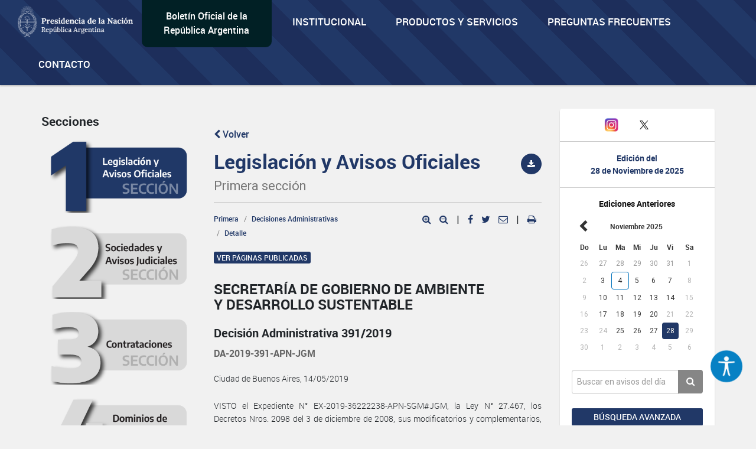

--- FILE ---
content_type: text/html; charset=utf-8
request_url: https://www.google.com/recaptcha/api2/anchor?ar=1&k=6Lcd6IYUAAAAAFCFpzLZRNS9_XI2qhsAj9NhCC5A&co=aHR0cHM6Ly93d3cuYm9sZXRpbm9maWNpYWwuZ29iLmFyOjQ0Mw..&hl=en&v=TkacYOdEJbdB_JjX802TMer9&size=normal&anchor-ms=20000&execute-ms=15000&cb=2l9m1ai6t1z4
body_size: 46275
content:
<!DOCTYPE HTML><html dir="ltr" lang="en"><head><meta http-equiv="Content-Type" content="text/html; charset=UTF-8">
<meta http-equiv="X-UA-Compatible" content="IE=edge">
<title>reCAPTCHA</title>
<style type="text/css">
/* cyrillic-ext */
@font-face {
  font-family: 'Roboto';
  font-style: normal;
  font-weight: 400;
  src: url(//fonts.gstatic.com/s/roboto/v18/KFOmCnqEu92Fr1Mu72xKKTU1Kvnz.woff2) format('woff2');
  unicode-range: U+0460-052F, U+1C80-1C8A, U+20B4, U+2DE0-2DFF, U+A640-A69F, U+FE2E-FE2F;
}
/* cyrillic */
@font-face {
  font-family: 'Roboto';
  font-style: normal;
  font-weight: 400;
  src: url(//fonts.gstatic.com/s/roboto/v18/KFOmCnqEu92Fr1Mu5mxKKTU1Kvnz.woff2) format('woff2');
  unicode-range: U+0301, U+0400-045F, U+0490-0491, U+04B0-04B1, U+2116;
}
/* greek-ext */
@font-face {
  font-family: 'Roboto';
  font-style: normal;
  font-weight: 400;
  src: url(//fonts.gstatic.com/s/roboto/v18/KFOmCnqEu92Fr1Mu7mxKKTU1Kvnz.woff2) format('woff2');
  unicode-range: U+1F00-1FFF;
}
/* greek */
@font-face {
  font-family: 'Roboto';
  font-style: normal;
  font-weight: 400;
  src: url(//fonts.gstatic.com/s/roboto/v18/KFOmCnqEu92Fr1Mu4WxKKTU1Kvnz.woff2) format('woff2');
  unicode-range: U+0370-0377, U+037A-037F, U+0384-038A, U+038C, U+038E-03A1, U+03A3-03FF;
}
/* vietnamese */
@font-face {
  font-family: 'Roboto';
  font-style: normal;
  font-weight: 400;
  src: url(//fonts.gstatic.com/s/roboto/v18/KFOmCnqEu92Fr1Mu7WxKKTU1Kvnz.woff2) format('woff2');
  unicode-range: U+0102-0103, U+0110-0111, U+0128-0129, U+0168-0169, U+01A0-01A1, U+01AF-01B0, U+0300-0301, U+0303-0304, U+0308-0309, U+0323, U+0329, U+1EA0-1EF9, U+20AB;
}
/* latin-ext */
@font-face {
  font-family: 'Roboto';
  font-style: normal;
  font-weight: 400;
  src: url(//fonts.gstatic.com/s/roboto/v18/KFOmCnqEu92Fr1Mu7GxKKTU1Kvnz.woff2) format('woff2');
  unicode-range: U+0100-02BA, U+02BD-02C5, U+02C7-02CC, U+02CE-02D7, U+02DD-02FF, U+0304, U+0308, U+0329, U+1D00-1DBF, U+1E00-1E9F, U+1EF2-1EFF, U+2020, U+20A0-20AB, U+20AD-20C0, U+2113, U+2C60-2C7F, U+A720-A7FF;
}
/* latin */
@font-face {
  font-family: 'Roboto';
  font-style: normal;
  font-weight: 400;
  src: url(//fonts.gstatic.com/s/roboto/v18/KFOmCnqEu92Fr1Mu4mxKKTU1Kg.woff2) format('woff2');
  unicode-range: U+0000-00FF, U+0131, U+0152-0153, U+02BB-02BC, U+02C6, U+02DA, U+02DC, U+0304, U+0308, U+0329, U+2000-206F, U+20AC, U+2122, U+2191, U+2193, U+2212, U+2215, U+FEFF, U+FFFD;
}
/* cyrillic-ext */
@font-face {
  font-family: 'Roboto';
  font-style: normal;
  font-weight: 500;
  src: url(//fonts.gstatic.com/s/roboto/v18/KFOlCnqEu92Fr1MmEU9fCRc4AMP6lbBP.woff2) format('woff2');
  unicode-range: U+0460-052F, U+1C80-1C8A, U+20B4, U+2DE0-2DFF, U+A640-A69F, U+FE2E-FE2F;
}
/* cyrillic */
@font-face {
  font-family: 'Roboto';
  font-style: normal;
  font-weight: 500;
  src: url(//fonts.gstatic.com/s/roboto/v18/KFOlCnqEu92Fr1MmEU9fABc4AMP6lbBP.woff2) format('woff2');
  unicode-range: U+0301, U+0400-045F, U+0490-0491, U+04B0-04B1, U+2116;
}
/* greek-ext */
@font-face {
  font-family: 'Roboto';
  font-style: normal;
  font-weight: 500;
  src: url(//fonts.gstatic.com/s/roboto/v18/KFOlCnqEu92Fr1MmEU9fCBc4AMP6lbBP.woff2) format('woff2');
  unicode-range: U+1F00-1FFF;
}
/* greek */
@font-face {
  font-family: 'Roboto';
  font-style: normal;
  font-weight: 500;
  src: url(//fonts.gstatic.com/s/roboto/v18/KFOlCnqEu92Fr1MmEU9fBxc4AMP6lbBP.woff2) format('woff2');
  unicode-range: U+0370-0377, U+037A-037F, U+0384-038A, U+038C, U+038E-03A1, U+03A3-03FF;
}
/* vietnamese */
@font-face {
  font-family: 'Roboto';
  font-style: normal;
  font-weight: 500;
  src: url(//fonts.gstatic.com/s/roboto/v18/KFOlCnqEu92Fr1MmEU9fCxc4AMP6lbBP.woff2) format('woff2');
  unicode-range: U+0102-0103, U+0110-0111, U+0128-0129, U+0168-0169, U+01A0-01A1, U+01AF-01B0, U+0300-0301, U+0303-0304, U+0308-0309, U+0323, U+0329, U+1EA0-1EF9, U+20AB;
}
/* latin-ext */
@font-face {
  font-family: 'Roboto';
  font-style: normal;
  font-weight: 500;
  src: url(//fonts.gstatic.com/s/roboto/v18/KFOlCnqEu92Fr1MmEU9fChc4AMP6lbBP.woff2) format('woff2');
  unicode-range: U+0100-02BA, U+02BD-02C5, U+02C7-02CC, U+02CE-02D7, U+02DD-02FF, U+0304, U+0308, U+0329, U+1D00-1DBF, U+1E00-1E9F, U+1EF2-1EFF, U+2020, U+20A0-20AB, U+20AD-20C0, U+2113, U+2C60-2C7F, U+A720-A7FF;
}
/* latin */
@font-face {
  font-family: 'Roboto';
  font-style: normal;
  font-weight: 500;
  src: url(//fonts.gstatic.com/s/roboto/v18/KFOlCnqEu92Fr1MmEU9fBBc4AMP6lQ.woff2) format('woff2');
  unicode-range: U+0000-00FF, U+0131, U+0152-0153, U+02BB-02BC, U+02C6, U+02DA, U+02DC, U+0304, U+0308, U+0329, U+2000-206F, U+20AC, U+2122, U+2191, U+2193, U+2212, U+2215, U+FEFF, U+FFFD;
}
/* cyrillic-ext */
@font-face {
  font-family: 'Roboto';
  font-style: normal;
  font-weight: 900;
  src: url(//fonts.gstatic.com/s/roboto/v18/KFOlCnqEu92Fr1MmYUtfCRc4AMP6lbBP.woff2) format('woff2');
  unicode-range: U+0460-052F, U+1C80-1C8A, U+20B4, U+2DE0-2DFF, U+A640-A69F, U+FE2E-FE2F;
}
/* cyrillic */
@font-face {
  font-family: 'Roboto';
  font-style: normal;
  font-weight: 900;
  src: url(//fonts.gstatic.com/s/roboto/v18/KFOlCnqEu92Fr1MmYUtfABc4AMP6lbBP.woff2) format('woff2');
  unicode-range: U+0301, U+0400-045F, U+0490-0491, U+04B0-04B1, U+2116;
}
/* greek-ext */
@font-face {
  font-family: 'Roboto';
  font-style: normal;
  font-weight: 900;
  src: url(//fonts.gstatic.com/s/roboto/v18/KFOlCnqEu92Fr1MmYUtfCBc4AMP6lbBP.woff2) format('woff2');
  unicode-range: U+1F00-1FFF;
}
/* greek */
@font-face {
  font-family: 'Roboto';
  font-style: normal;
  font-weight: 900;
  src: url(//fonts.gstatic.com/s/roboto/v18/KFOlCnqEu92Fr1MmYUtfBxc4AMP6lbBP.woff2) format('woff2');
  unicode-range: U+0370-0377, U+037A-037F, U+0384-038A, U+038C, U+038E-03A1, U+03A3-03FF;
}
/* vietnamese */
@font-face {
  font-family: 'Roboto';
  font-style: normal;
  font-weight: 900;
  src: url(//fonts.gstatic.com/s/roboto/v18/KFOlCnqEu92Fr1MmYUtfCxc4AMP6lbBP.woff2) format('woff2');
  unicode-range: U+0102-0103, U+0110-0111, U+0128-0129, U+0168-0169, U+01A0-01A1, U+01AF-01B0, U+0300-0301, U+0303-0304, U+0308-0309, U+0323, U+0329, U+1EA0-1EF9, U+20AB;
}
/* latin-ext */
@font-face {
  font-family: 'Roboto';
  font-style: normal;
  font-weight: 900;
  src: url(//fonts.gstatic.com/s/roboto/v18/KFOlCnqEu92Fr1MmYUtfChc4AMP6lbBP.woff2) format('woff2');
  unicode-range: U+0100-02BA, U+02BD-02C5, U+02C7-02CC, U+02CE-02D7, U+02DD-02FF, U+0304, U+0308, U+0329, U+1D00-1DBF, U+1E00-1E9F, U+1EF2-1EFF, U+2020, U+20A0-20AB, U+20AD-20C0, U+2113, U+2C60-2C7F, U+A720-A7FF;
}
/* latin */
@font-face {
  font-family: 'Roboto';
  font-style: normal;
  font-weight: 900;
  src: url(//fonts.gstatic.com/s/roboto/v18/KFOlCnqEu92Fr1MmYUtfBBc4AMP6lQ.woff2) format('woff2');
  unicode-range: U+0000-00FF, U+0131, U+0152-0153, U+02BB-02BC, U+02C6, U+02DA, U+02DC, U+0304, U+0308, U+0329, U+2000-206F, U+20AC, U+2122, U+2191, U+2193, U+2212, U+2215, U+FEFF, U+FFFD;
}

</style>
<link rel="stylesheet" type="text/css" href="https://www.gstatic.com/recaptcha/releases/TkacYOdEJbdB_JjX802TMer9/styles__ltr.css">
<script nonce="KrspSbFbKjcq1-NzMGycCw" type="text/javascript">window['__recaptcha_api'] = 'https://www.google.com/recaptcha/api2/';</script>
<script type="text/javascript" src="https://www.gstatic.com/recaptcha/releases/TkacYOdEJbdB_JjX802TMer9/recaptcha__en.js" nonce="KrspSbFbKjcq1-NzMGycCw">
      
    </script></head>
<body><div id="rc-anchor-alert" class="rc-anchor-alert"></div>
<input type="hidden" id="recaptcha-token" value="[base64]">
<script type="text/javascript" nonce="KrspSbFbKjcq1-NzMGycCw">
      recaptcha.anchor.Main.init("[\x22ainput\x22,[\x22bgdata\x22,\x22\x22,\[base64]/[base64]/[base64]/[base64]/ODU6NzksKFIuUF89RixSKSksUi51KSksUi5TKS5wdXNoKFtQZyx0LFg/[base64]/[base64]/[base64]/[base64]/bmV3IE5bd10oUFswXSk6Vz09Mj9uZXcgTlt3XShQWzBdLFBbMV0pOlc9PTM/bmV3IE5bd10oUFswXSxQWzFdLFBbMl0pOlc9PTQ/[base64]/[base64]/[base64]/[base64]/[base64]/[base64]\\u003d\\u003d\x22,\[base64]\x22,\x22w4QCw5wNwoBzwpYofmBSAEFlTsKvw4TDgMKtc1vCvn7ChcOIw59swrHCq8KtNRHCnX5Pc8OMGcOYCA/DsjojHsOHMhrCkXPDp1w8wpJ6cG/[base64]/[base64]/Dv8KbwoLCqsOoWsOYd8OAeF5pw6xyw5bCtFnDgsOJLcOAw7lew7fDrBxhDxDDlDvClA9ywqDDuSUkDzzDq8KAXjVxw5xZd8KtBHvCjQBqJ8O8w5FPw4bDnsKNdh/DmMKBwox5NcO5TF7DtQwCwpBTw5pBBUk8wqrDkMOZw4IgDGlbDjHCgcKQNcK7ccO9w7ZlDTcfwoIUw4zCjksfw4DDs8K2EsOsEcKGPcKHXFDCqFByU1HDmMK0wr1JHMO/w6DDpcKvcH3CtDbDl8OKPsKJwpAFwr3CvMODwo/DosK7ZcORw5LChXEXdsORwp/Ck8OnMk/DnG4nA8OKH0Z0w4DDs8O0Q1LDgU45X8OywoltbEd9ZAjDmcKAw7FVS8OjMXPCgCDDpcKdw6V5wpIgwpfDoUrDpXMnwqfCusKOwo5XAsK2acO1ERPCksKFMGUtwqdGEUQjQn3Cr8KlwqUrQExULsKqwrXCgHXDlMKew61Gw4dYwqTDtsKcHkkIY8OzKCrCoC/DksOhw7hGOkfCiMKDR1HDpsKxw64vw7ttwotjBG3DvsO9JMKNV8Kbf25XwpfDhEh3IC/CgVxcAsK+AytewpHCosKOD3fDg8K5E8Kbw4nCjMOsKcOzwpMUwpXDu8KNPcOSw5rCmMKSXMKxH2TCjjHCoj4gW8KCw6/DvcO0w49Aw4IQJMKSw4hpGiTDhA5+JcOPD8KjVw0cw4BDRMOiVMKtwpTCncK/[base64]/Dqy7DhBTCkCbDssOrwpFQw6p2UsK+wpdHDjArWMKjDlFBH8K3woIVw7/[base64]/DqSXDoMKNwp7Csjp9wqVJwrYuw6Byw4gcGMOoNHHDiHDCusOmC1fCjMKeworCisONEyp8w5/CghITWh/ChlPDlWATwrF3wqTDvMOYPB1YwrYwZsKtNDDDnHYcV8Kew7/Dux/Cn8KMwqEbdSLCgGdaKF/CmloQw67CukhVw4zCk8KtbEDCo8OCw4PCphdJAX4nw6tXKE3Cvkgrw47DscK2wpHDgjrChcOFZzHCtg3Ck0teSQA2w7VVWcOdAcOBw6zDpTzCgkjDqX0lKkkWwr0mWcKmwr1iw7AnRltuNsOVY0vCs8OSf2wGwpDCgUTCvk/Doz3Cg1l/[base64]/[base64]/DnhYkem3Co8KwfgvCmm4/[base64]/[base64]/[base64]/CsTrChSLDoxDCpj8TXcKqwoETwqI9w4IDwrB4wq/ChCDDrA0pOy5PTS3Dv8ODXMOUSV3CvcK0w4ttPjQ4CcOmwrA8DH9uwqYtOcKZwowZAijCs2nCscOCwp5NU8KdA8Ozwp7CjMKgwp48McKnccO3fMKUw7ZHb8KLOVoQOMOvb0/Dt8ODwrYATMOYYQTDgcKfw5vDtMOSwrlORGJADxg/wonCnFcZw7xCOW/DsnjDgsKtKsKFwovDkgRGP3rCgH/ClnjDrMOLHsKcw7nDo2HCvC/Do8ORSV80bMORDcKRUVE7IDVXwqjCgGljw5fCucKww60Ww6HCrcKYw7cZDGQdM8O4w5bDoQ5hRsOxWAI9IwQ6w5MMJsKUwq/[base64]/bsKgW3hzU8OqDinDtzPDksKrKcOYwqXDv8OKACkmwq/DlMOvwqogw7XChRXDlMO/[base64]/Di8Kiw7LCsgR9w49nwqpAwr1ywo/[base64]/CpsOxwrB5LBIAOcO6wpvCgjDCt8KpwpsKe0bCg1h2wrBmwroRWcOZCDTCq37CssK5w6Nkw75yRBnDt8K2Ol3DhcONwqfCicOkZHZoJ8KAw7PDu2AFK04VwohJI23DvSzCsSt9DsOXw70twqTCvUnDoQfCogHDhhfDjyXDn8OgX8KaZH0tw7QLRAZ/w412w4JQP8OSOwcDMEMrNB0xwpzCqzLDnwrCl8O2w78BwoU2w5fDl8KGw4FrUcOOwoXDvMOmKwzCu0XDkMKfwpU0wpEuw5sICWDDtn1Vw6cLLxnCs8OXFsOYBXzCjkxvG8OIwpNmbUckNcOlw6TCoRswwpPDjsKuw6/Dp8OXNQl2XcKRw7PCpMOxAxHCicO7wrTCgQvDvsKowqTCt8Ktwq5QMzDCo8KDRMO5S2DCqsKJwobCqggTwpnDlXgnwofCoSQYwoLDusKFwppyw6Y5w77DlcKfZsK4woLDrg9rwow8wpN+wp/DscO4w6JKw59pUsK9Zy7CpgLDpcKiw6Rmw71Fwrhlwok/c1tTFcKLRcK1wrkJbUvDlx/Dh8OTbH03UMK/[base64]/[base64]/DuEPCn8KnH8K0bsOAwqnCpzxTbAIvdMK2w4zCisO2A8KTwrh+wrwEKAFMwovCnUY7w7bCkAVxw5jCuF1Jw70Yw7PCjCFnwpUhw4jDpMKBVlDDihlfS8OSYcKzwr/[base64]/ChRFPw5I+M8OaNW9Cw5EGUzJqwpnDqxrCgMOKwoF3FMO7X8OETcKhwromHcK+wq3DvcOmRsOdw6XCtMORSF7ChsK3wqUdBUjDoW/DqTheM8OGAn0Hw7fCgD3Cj8OzHUbCt3tcwpJ+wonCtsOSwq/[base64]/wo/DiQl9w7Mqw50Xw7MdworCscKxPBPDl8K8wqVpwpvDhWdXw45zNA9Tc0zDuWHCuFhnw4AhVsKoBAcwwrjClMOXwq7CvzpFJMKBw7pgTU0awovCusKwwpnDucOOw5/CrsOCw5/DoMK5VUkywoTCk3EmESHDpMOdXMOgw5fDi8OZw5RGw5HCpMOowp/CgcKPJkDCng9Xw67CqnTCjn3DmcOUw5ELT8KpdsKjMFrCtAESw5PCu8O9wqQ5w4fDu8KJwrjDkhAMDcOowrfCm8KQw7EwRMO4cVjCpMOAAQnDu8KGKMK4cwlEZyBWw7IUBEZSdcK+e8KXw5TChsKzw7QzQcKbY8K2MRZxLsORwo/DiXfCjETCii3Ds0RqJsOXY8O+w4EEw5Vjwp82JiPCusO9cS/DpsO3R8Kaw4wSw61nOcOTw4fDq8Oew5HDtgvClcORw5fCncOpYkLCnl0fT8OnwrnDosKKwph6KQdjLwfDqiRhwo3Cr0kgw47CkcO8w73CucKZwpzDmEzCrsKmw7/[base64]/CuMK8KMK8wrjDt8OXw53DucO+LAPCksKYURLCocKzwqkSwpbDm8OgwodyR8KwwoVGwqd3w57DmnV6w5xGWMKywqQPZcKcw6fCq8O6woUHw7nDjsKUR8KGw4YLwrrCgSZeBsOLw6sew5vChEPCiV/Dhz85wqVxQCvCsXzDrxUzwpzDq8OnUy50w5t/Ll3CucOvw5/CmhvDhDLDoTbDrsK1wqFOw5szw7PCs27ClMK6JcKGw7k2dS9Nw6AKwp5bX011YMKCw4ADwpvDpDQZwpXCpG7CkG/Co2tHwrrCpMKiw7/Cqw44woJow5lHL8OpwqvCpcOnwpzCmcKCfFAHwqDCp8KtcjPCksOyw4EUw4DCuMKaw4xOdmLDvsK0FwTCjsK1wrZKVxdaw71XYMOmw53CksOaMFsvwrEceMO4w6BoCTtlw5B6NGjCqMKXOAfCg1MCS8O5wozCr8OFw6/DrsOSw7NSw7jCksOrwpZkw4HDncOBwqvCk8OUchMUw73CiMOOw6vDhhMRPR40w5DDhMOPAX/DrF/[base64]/Cq00dwpbDnXwlw4trwromwq7CplYEEcOmwofCilFnw4bChmzDjsKlHlPChMOlHXgiZlVSHMOSwrLDqnPDuMOnw53DpUzCncOsTiXDvA1Nwrpyw7Now5zCk8Kcwp9XEcKKXwzDhjDCoEvCix/[base64]/N8OEcMKJCRDDisKwYizCjMOZw48ZwoZfIQ7DmcO5w7Y5E8OEwrshecOWSMOXNMOOBQpYw7c1wpdbw4fDo3/DrA3CksOcwo3CicKRLMKWw6LCuEnCisO1ecOBDxMLMn8BMsK3w57CoDgEwqLDmlvDqlTCsT8sw6TDpMKmw6FDY205wpPCn1fDmcOQFhlpw7pfV8Kew78vwqdYw4XDmG3DoVV6w7kTwqIPw6nDgcOPw6vDp8Ksw7VjGcKPw7LDiyjDqcKST1nCmC/Cs8OvI13Co8K/YyTChMKswrhqVgIuw7LDrjEbDsOmbcOaw5rCpGbDiMOhBsORwpHDnilEChTDnSvDncKHwrtywqHCisOnw6fDoGfDnsOdw7TCnywFwpvCoQXDscKBIDMzBEXDs8OsRnrDqMKvwrZzw7rCumBXw7FYw67DjwTDp8OHwr/DsMOtKMKWDcO1esKBU8K5w6UNUMOIw4fDmEpYUsOFKMK6aMOXL8OHKC3Cn8KSwq4MZR7CsQDDlMOyw4PCjBkwwqNMwp7DqRnCgXBHwrrDvcKLw7fDnkEkw4hCFsKyHMOqwpljfsK5HmAtw7rCrwLDtMKEwqkeMcK3fjwEwot1wrJWGWHDuGkDwo8bw4pWworCg2/CjCxAw73DlloGNnnDlEZ0w7fDm0DDhmXCvcKwaHYrw7LCrzjDlh/DncKiw5vCpsK4w5IwwrxAO2HDiElDwqXCkcKxW8OXwrbCjcKnwqMFMcOtNsKfwoIcw60eUz8JTATDkMOcw4/DmAbCkEbDpUTDiGd8X1kBSSrCm8KeQRgLw5DCpsKXwph6FMOnwrB0QyrCvl4Jw5fCgcOtw7HDoVIaaB/Cki9owrYSBsOzwp7ClAjDisO5w4c+wpBPw4pSw5QCwpXDvMOYw7rCocOnPsKgw4dqw5rCuDsISMOzHcORw43DqcKhw5nDqsKLfcOFwqrCnjRQwptHwowXWhrDsxjDuBplXh0Nw45SYsOVG8KUw5twEMK3DcOdSAQzw4jCisKJw7/DoErDhDvCjXV5w4xjwpZvwo7CrzNmwrPCmAs/K8KwwpFPw4zCjMKzw4NjwowDL8KGWFXDiExpJcKIAjoqwp/CscK+PsOaKSdyw7wDWcOPd8K+w5Y2w5zDrMOiDnY8w41lwrzCgFHCscOCWsOfBCfDgcOzwqlqw4U5w77Cij7DgEtXw58ZLgXDvDkXBsKXwp/[base64]/DlzgTTGdWMHDDr8Kra8K2w7pMH8OtfcKiYQoRdcOWJjYvwrxAwoYtf8KdcMOywoTDuGDCmyM5AsK2wp/[base64]/CtcKdwoNMwqPDhMODw5YgASLDj8Oww5cXwoVVwqbCixduw4kbwrzDl203wrJGMEPCusKTw4UGH2oQwrHCrMOJDxR5GsKHw601w6duSBJ8RsOBw7QHEGZCUy0WwpdAQcKGw4Riwpwuw7fCocKBw6hZF8KAdzXDlsOgw7/ChsKNw6FjJcOHXcOdw6LCuB1yL8KVw7fDksKpw4MAwqrDtQwXWMKPV0sDN8Oaw4I2R8K6c8O0Kl/CuW9wPsKrSAXDqcOrFQLCpMKew53DtMKHEcKawqXDjEbDnsO+wqbDj3nDrlXClsOWMMK6w4cjZQZQwpY4DxgAwo/Cl8OPw5HDg8Kuw4PDmMKcw7wMU8Kmw47CocODw5wHeyPDpHAYCH0Lwpwqw6ocwrzCllnDtWM4SjbDhsObewvClCHDhcK9FEvDjsKwwrbDu8KiJxotCFxaGMK5w7Q6CkTCjlBDw6nDvRoKw413w4fDqMKlLcOqwpPDpsKrAVfCl8OnA8ONwqRqwrXDq8OXPk/[base64]/ClhnDgyHCsyIrwqrDhMKaw5XCnsOCwqNqbcOhf8OOV8KZSFfCssK5N3l8woTDhDhCwq4BPQk6JmsCw7nDkMOMwqbDkcKdwpV+w7c/YjkVwqZobh/[base64]/MsOPYsOAwrEiw5VAw5YJwrBMImfDjQrCoHzDu198wpLDscKdEsKFwo/Ds8Kfw6HDq8Kvw5jCsMOpw63DscOFC0p8bwxdwrvClzJPZsKaesOCF8KbwpMzw7bDvz5TwpkTw4d9wrdra0YVw5gqcykzBsK5E8O0MEUFw6fDtsOUw57Drxw7b8OAehTCv8OdN8OGaA7CuMOcwqdPI8OPdcOzw54WYMKNQcK/w7dtw4p/[base64]/wp5EwpQywr3Ds0PDg8OcLMK4R8KnYcOwwoY5w4IlaWNcEEV4woUow5hCw5g1Tg/DhMKzcsOmw49gwqDCv8KAw4fCvkhLwqTCpMKdKMK1wo7CvMKSFEXCiRrDlMKzwqLDlsK2Z8OQNwrCnsKPwqPDgijCtcOwORDCkcKZWFQkw7MUw5jDlnLDmVLDlcO2w7IvGEDDkH/DqMK/QsOjUMONYcKEZiDDq1dAwr8GS8OsGBp7RixpwrPCg8K+NlvDg8O8w4vCisOEH3crRxLDjMOGRsO4cXpZNB4Zw4TCjRJ/wrfDrMKBL1UtwpXCsMOwwqlTw4haw7rCvGU0w6o5N2x7wrLDtcKawpLCimXDnE1CcMK6PcOEwo7DsMOIw7AjB3BwZAcbcsOCUcKub8OtF0bCpMKDacKkCsKjwpbDuzbDggMZTWgSw7LDn8OvOwDCl8KiBEzCmsOmVkPDsQ3DmH3DmSjCusKqw60Lw4jCsX5JXm/Di8OCVsKHwpdoaxDCtcKbST8nw5wMHxIiDW82w5/CncOywqhww5vCucOpJsKYGsO7K3DDicK5HsOoP8OJwox6RAfCq8OiXsO9M8K1woFuMTRawq7Ds05xOMOSwq/DncKbwr9Zw5DCtDFIAjhQDMKmPcKcw75MwqxxbMK6WlZuwo/CkWnDsCLCgcK+w6fDisKDwp8NwoZdF8OjwpnDicKkXzrCmDdGwqHDs1BbwqU6dMOtScKaB1oUwr97IcOBw6/CtcO8BsOBP8KNwpdpV1/CvMK+KsKkTsKKMytwwpZrwqkXQMO9w5vCt8K/woYiUMKfMmkDwo8IwpbCgVbDrMOAw5ocwqLCt8KKdsK0EMK3Ug9JwqhLBgDDrsKxGmBOw77ChcKrfcOSIxXCtHfCrjsvZcO2S8OracODCcOJcsO/JsKmw5LCnxPDgHLDs8KgQVrCgXfCu8KMf8KFwoHDvsOAw7Ztw77CrD47A0jDqcKiwpzDuWrDocK2wr1CIcK7V8KwUMKow7g0wp/DhC/[base64]/CvsOlw7hfw5A5wqjDlcOFw4/ChBzChxfChMOhQjrCisKYL8OEwqnCtlbDt8Obw5QMKMO/w7cTC8KabcKlwrJLD8KCw4PCiMODZC3Dq0HDmQlvwq0WEQhCMzvCqiDCg8OQWCdpw5dPwottw7LCuMKYw7UbW8Kew5p9w6c8wq/DpEzDljfCr8Kew4PDnWnCncOawpbCrQDCosONbMOjKQPCmjbCiWDDqsOWLFFLwonDl8Klw4NqbScdwqfDtH/DhsKneznCusOAw4vCmcKUwq7Cm8K+wpcNwoPCgFrCnD/CgVjDrsOkGB/[base64]/CvMO7KRIPQBDCpzfDkMOAw4bDriTDs1xhw7YwTzAbIGZ2X8KFwqfDlivCrALCqcOrwrZpw50twrIDdcO5PsOEwrhSPQlOPlTDvXwjTMOswpJTwpHCpcONVMKzwqXDhMO/w5LDjMKoKMKpwo5BS8KWwqjCjMOVwpPDmMOMw7Q+BMKgccOVw4TDksKaw4RPwovDvsKrSgkHMBhew7FHTXxPw70Zw7ASeHXCgMOyw51swpB/cj/CgcKBSyXCqycpwp3CqcKkdRPDgyUrwq7DtcKsw7/DnMKVwqJWwohMEFUBNMKkwq/DpRPCtFtPQibDnMOBVsOnwp3Dv8KDw6vCoMKGw6jCljhlwppCHcKXF8ORw6PClj0+wosIEcKyLcOCwozDjsOuwq4AMcKJwrFIKMKob1RCw6DCp8K+wonDlBBkbFVTZcKQwq7DnilCw7sRecO4woVNH8KkwqjDvDt4wqEgw7F1wrorwrnCkm3CtsKqKAPCrW7Dj8O/[base64]/DtADDtHhJUMKhwoPDmcKAw7gXwoI+wobDnEvDrmtDIsOow5rCtsKid0kjcsKOwrsOwqrDgwjCg8KBYhoJw5gMw6pqVcK8ERoSb8OHT8OHw4bCnTtMwpdYwr/[base64]/ChMOfbB0OwrzCocOKwoQ0dgPCvMKyw7Rzw6rDncOyOMOxDh9swprDocOKw5Z/wp7Dg1rDmxRWK8KpwrYfE2IiO8KGZcOLwq/DvsOaw6DCoMKdw4ZywpfChcKjGsOfKMOlb1jChMOhwqRkwpFUwpc1byjCkRDCig5YMcOYF1zDusKZKcKCSE/CuMODEMOJCVTDiMOOUCzDlTXDksOMEMKSOhHDvMKyOGoMUnV5esOuDjoIw4pvRMK6w7hDwo/CmiE9w67CgsKKw4HCt8KCL8KjKyJjZ0kzUT3Cu8O5GUp+NMKXTgLChsOPw7TDhFAzw5jDisOHXgldwro4KsOPXsOEUG7CgcK4wq9uJEfDuMOhC8KSw6tlwp/Duh/CmCfDtgAMw6ZGwpTCicO5w5YIc3HDlsOcw5TCpSxxwrnDlsKdWMObw6jDiijCkcOWwojCtsOmwoDDt8KHw67DkVTDk8O/w6l1ZyRWwoXCusOOw7fDtyAQAB7ClFNDRcK1DsOlw43Dl8K3wrYLwodMEcO0VS/CiAPDjFrCmcKjIsOswrtHAcO4XsOCwqPCt8OCMsOSWcOsw5jCglwoIsKfQRXCtG7Dn3rDhUIIw48lUlXDmcKgwqLDp8K/AMKyGcKiTcObfMK3OCBFw64hQk8rwqTCgMOXCx3Dh8K4BMOFwqsrwp0FAcOUwpDDjMKkPsOVPgvDl8KJLVZSb2PCilA6w58zwpXDj8KaSsKtZMKvwpN8wrAzD09CNkzDvcOvwrXDlsK/TWxuJsOyBgQiw4kpH1hZN8KUW8OVCkjCtDLCpDN/wpXCmnHDkSrCn0taw6AORR0ZBcK/[base64]/CuXLDnVPCly/DiMO3wrNQwr7CqFx1HcK7azXDqxV2GwfCsy3Dm8OHw6bCuMOXwpTDiSHCpXAQd8OnworCtsOWY8Kjw7x1worCu8KVwrR0wqoVw6lKMcO/wr9uZ8Omwqo0w71MZ8K0wqU3w6rDrnlnw5/Dp8KZe1rCjRpdaAXClsO/PsO2w4/CicKbwoQ3AyzDocO4wp7DjcKqVsK7Mn/[base64]/Do8OTF8Kcwr7CrSLCucOaD8OJG2/ChnRAwo/CrsKPSMOJwoXCtMOqw7nDiBAIwp7DkzUTwrV8woJkwqzCpcObAmTDi1ZGTCtXOz8QHcKAwqQJNcKxw79ew4bDr8KhA8OVwqxSJyYYw4ZsOwwRwpw8KsONLAgqw7/DucKswqh2eMOWf8OGw7XCq8Kvwo9lwoLDpsKnPcK8woHCp0TCsio1JMKeNjzDpnXDiFt7RS3CicOKwoVKwpl6RMKHf3LCncKww7LDgMKzHmPDh8Ofw55+wpQoSQF2GcK8JQA+w7PChsO/[base64]/[base64]/DpiPCv8OeC1PCj8OxL8OLw7TCsMO5w5XDtcKawqzClmBHwqAvDcKDw6AiwodZwqzCvDvDjsO+NA7Ch8OVU1LDv8OLN1pUDcOwY8K2wo3ChMOFw4PDm0wwNErDiMKIw6M5w4nDtkrDpMKAw6XDnsKuwo9tw6vCvcOJGB7Cih0aLRfDnABjwpB3PlvDnh/Cg8KwdQ/DocKGwo08GSBdHMOVI8KXw5/DucKiwqzCn0cMFVTCrMO6NMKawqlZeSPCosKawq3DmBA/R0nCvMOHXMKzwovCsTRowplpwqzCh8OtWsOcw4DCmV7CuSMjw6DDhw5nwpXDhsKXwpnDksK2XsODwpDDmRfCi3bDnEpyw6XCjSnCmcKyQXNGY8Kjw5XDlDpLAzPDo8KkDMKqwqnDtTrDnsOQaMOSHUkWUsOzdsKjags6HcOwEsK/w4bCpcKdwojDogJuw49xw5rDpsO7DcKAU8K/[base64]/[base64]/CmsKkDsKLHklDWcK5Pws2GX7ChMOCw6kQwr7CqxrDp8KCJMO3w48mGcKXw5TCpMOBQHbDpmvClcKQVcOIw5HCpg/CiRYoLcKTMMKJwprDgwbDtsKhwp7CmMKBwo0oBhjClsKbL3c8NMK6wpVKwqUMwqvCogtOwpQAw47CqSgdDUweLCPCosOoIsOiYxENw6ZgfMOLwpJ6c8Kvwr4Hw47DplE5a8KAPGNufMOqVEjDlVjClcODbBbDrDQgwrcUdgsDw5XDrALCrnR6G01Cw5/DjS9awp19wo1dw5BeOcO8w43DqGHDrsO+w7jDsMO1w7BaIMKdwpUxw71+w4UgIMOpK8OLwr/DhcO3w7fCmGnCqMKqwoDDv8Onw5sBcDMVw6jCpFrDrcOcekR1OsOoZyoXw5DDlsOswoXDtwlVw4Mwwphiw4XDhMKkAhMnw5jDpsKvUcONw7UdLQjCqMKyDCNHwrFeRMK1w6DDoDvClxbCgMOGBhDCssOdwrDCp8OMVn/[base64]/d8O5woROYcOOFMOxw4vCj0vCiAseI8KIwqIpGXVWSXMPPcOmZWrDqMKSw5Izw4BxwphaOjPDqx3Cl8OBw7zCnEEew6PCv3BZw4HDtDTDiT4gEh/DssKRw6/[base64]/[base64]/DmMOsw4LDvcKTNMKJDcKqw7bCsXnDv8OFwq54OVMqwp/[base64]/ChloqY2XDk2jDuUlyJn/DrMKAw7jDusKfw4XCqlQWw7LCi8KBwoUWP8OvRcKaw6wkw5Fcw6nDqMOIwrp6Mlxwd8KpVgY4w6N2w5hDOCYWQQ/[base64]/wqHDqghEwqFLw7nDnynChMODWcKTwprDncKiZsOvF1MzDMKzwrzDtAPCjMOtFsKJw5tfwrIUw7zDiMOvw6fDgl3CtsK/EsKUwpLDv8OKTMKnw6Ikw4xNw61wNMKPwpxmwpwgaXDCj17DpMO4fcOyw4XDiGzCkRV5USvDpsODwq3Dm8KNw67Cn8OYw5jDjj/[base64]/[base64]/DvMK6WlfDmzNgTsKHTsOBKMKvw7Imw5spw4kEw6IxFEBceDTCqV49wpPDo8KXIi/[base64]/w7txw4nDrD7CjsKYwqLDvsObdMOtwrMswqvCt8ONwpJQw5nDtcK0LcOhwpULHcOibxhXw4fCn8KFwos0DWfDhhnCtGgyIT1kw63CkMOiwqfClMKUV8OLw7nDh1JoJsO9w61XwrTCgcKpAzTCocKVw5LCjiUZwrfCtWlpwqcVDMK/[base64]/[base64]/CkE0IwrMEZAjDvMOnbEYCasKpw651w67CsEvDtcKNw6tNw7XDtsOfwqw+N8KIwoRMw5DDmcOJKX/ClSnCjcO2w6wiCRHCu8OvZgbDg8KXE8KwYndgTsKMwrTCrMKvPVvDi8OWwrsqXVvDjcOrLBvCk8K+TA7CpcKXwohjwpjDi1DDtSJew6o1KsOQwqRdw5A7MMOZXxIQYFkXXsOEaj8fUMOAwpgOXhHDmUPCnykkSBQ+w4vCrsOib8Kuw71GMMKfwqtsW0/CjW7CnGBWw7JPw5zCshLCgcKBwr7DvRHCqBHCkxgaOsO2KMK5woovbnbDvMOzPcKCwpPDjE8uw4zDusKsfiwnwpkiUMKgw4BSw5XDiX7DmWrDi0jCmFliw7VLew7CjGnDjcOrw4RLbG/DiMKwc0UBwr/DgMK7w6zDsA18SMKFwrcPw6ccIMOOMcOUQ8Oqwo8/LMOMJsKCUsOmwqLCsMKSZTcXaSJdPAt2wpdGwqzDvMKAeMOBVyXDq8KVRkoxAcKAKcOTw5rDtsKRaAQiw5zCkwrDo0PDu8OkwprDkTNCwq8FDjjDn07DpcKJwrhTdSsABkbDhh3CiRvCnsKZQsK9wo/CkQMJwrLCr8KHYsK8FMOIwopsUsOXAXojGMKYwoBOcjA6A8O7w54LESFUwqDDo2cowpzCqMOfPcO9cFPDolEsXk/[base64]/w5nDqWDDsRvCvsObw4vClCsraMOswoQJWMONfAHCnVzCjMOdwqVhwp/DlHbCgsKNSlINw5vDuMOmfcOlA8Ogw5jDu0PCtkp0dR/CgcOtwqLCoMKxWCTCisK4wpnChhlHSzfDrcOpNcKGfnHDg8KMX8OWDl/Cl8ObXMOTPCjDjcKebMKAw5wYwq5ew6fCt8K0KcKxw586w7Fxc07CvMOISMKBw6rClsOdwpgnw6fDl8OgXWZNwoTDi8OcwqpMw7/DlsKGw6k5wpDCllTDvCRsEz97w6Aawq3CuSvChzbCvG1Kd2F4e8OIPMOlwqrChh/DmQPDhMOEeVkEW8K2WSMZw6wORUR9wqh/wqTCgsKfw43DmcO6SQxqw67Ci8OJw4cjC8KAGg/[base64]/Cs39Hw4TDisKewoVLOcKkwqfCnFrDv8Ktw75dJDEtwpjCtcO5wqDClhh0TlkaanXCh8K8w7LCrsK4wpEJwqEVw6LCssO/w5duOE/[base64]/[base64]/Ch8O7NsOpZVN9RCDDtcKAIwTDkMK9dUzDgsOnIcOrwq9/wrgIfjvCu8KAwpPCrsOKw6vDiMOWw7HChsOwwpnCn8OuYsKQbhPDknbDicOVacK7w68wS3gSJ3DDp1InMj3DkAAow4FlQRJfccOfwpPCpMKjwoDCvXPCtU/CvGAjYMOpJ8OtwoFKeDzDmQhnwpt8wrjCjmRowqXCmXPDtEYhGgHCsAHCjCNkw5lyeMKdA8ORAUHCuMKUwpTCo8Kuw7rDhMOwCcOoV8OJwrU9wovDlcKGw5FAwpDDssOKVT/Cq005wqLDkArClDfCqsKowpsawq/[base64]/Dg8OmSMKrwolTw4LCrCHCqCtQw4nCj3vCjcKBwpkdwqjDtxfCtU95wosjwrfDugB0w4cjwqLCmwjCkS15cnh6EzUowr/Ch8OIMsKJZT4FW8Ocw5zDiMOEw6nDrcO/wqYjfj7CkBBaw4YqQ8KcwoTDuwjCm8Kyw6wPw4nCr8KpexrDpcO3w67DuEU1E3LDl8Omwr1/WWRCaMKOw7HCkMOUHngwwrLCk8Osw6jCqcKwwoM/HMOFUMOdw5wOw5zCv35taShoF8ODdWPCl8O3W2Ruw4PCsMKewpRyDgTDqATCh8O6AsOIdQHCnTFqw5skTknCk8OMTsKiQElXdcOAIUlLw7E6w4XCo8KGb1bChykawr7DqcKQwrYnwpzCrcOAwq/DqxjDj3hsw7fCucOwwoJEN2dhwqJowpkBwqDDpWZVKkTDkwPDhhVNJwARD8O1Xn5VwoRkQiJAXi3DsmsgwovDosKTw4EmO1LDkm8Kwrwdw4LCn3tzD8OBaGpkwqV9acKow6Quw4vCknktwq7DpcOmYxzDrS/Cp2BwwqBmCsOUw6IRwrDCpMOew4DCvmZqYcKfDcOdPyjCkCfDosKFwq99RcKgw4sLFcKDw7wbwowEfsKcAjjDmkvCnMO/JiJKwottER3DhhtAwoLDjsOpHMOMH8OBHsKywpHCj8ORwp8Gw4I1cl/DmGpYEXxuw5c9CMKKwr9Vw7DDsCVELMKXHHhkZMOBw5XDiy9LwowUcVfDqiLCoAzCq27DisK3c8KnwoAIFCJHw59/w6pbwppiDHnCjMOfXCHDtCNaIMKOw7/CnRtcV1XDlQzCksKvwokhwowhcTRzXsKWwptRw71nw7ppeytETMONwpUew7TDvMO6P8ORYXVkesOXIAw+QhbCn8KOG8OhA8KwQ8KIwr/DiMOzw7Yrw64lw6fCiWhyL0F8w4bDmcKvwrJFwqcjSEkRw5DDs0HDl8OtelvDmsO2w6vCmDHCtn/[base64]\\u003d\\u003d\x22],null,[\x22conf\x22,null,\x226Lcd6IYUAAAAAFCFpzLZRNS9_XI2qhsAj9NhCC5A\x22,0,null,null,null,0,[21,125,63,73,95,87,41,43,42,83,102,105,109,121],[7668936,315],0,null,null,null,null,0,null,0,1,700,1,null,0,\[base64]/tzcYADoGZWF6dTZkEg4Iiv2INxgAOgVNZklJNBoZCAMSFR0U8JfjNw7/vqUGGcSdCRmc4owCGQ\\u003d\\u003d\x22,0,0,null,null,1,null,0,1],\x22https://www.boletinoficial.gob.ar:443\x22,null,[1,1,1],null,null,null,0,3600,[\x22https://www.google.com/intl/en/policies/privacy/\x22,\x22https://www.google.com/intl/en/policies/terms/\x22],\x22GwzvJOBKyjGF8LZWqFlT9OwDnmTMVT+B0iyuqCAAWQ4\\u003d\x22,0,0,null,1,1764304985323,0,0,[234],null,[31,47,188,227,231],\x22RC-uQQ4zQjkKklJAw\x22,null,null,null,null,null,\x220dAFcWeA6NEs5KhB6V7CNQwGNdjDXJShfPydQsqTfLDfu_Af-azYa-SXM0YNMVNW8yVbt2YgSXfaFncyDudpxvbNwN3AD6hYEbwQ\x22,1764387785357]");
    </script></body></html>

--- FILE ---
content_type: text/css
request_url: https://www.boletinoficial.gob.ar/css/styles.css
body_size: 3448
content:
.margin-bottom-20 {
  margin-bottom: 20px;
}

.margin-bottom-30 {
  margin-bottom: 30px;
}

.margin-bottom-40 {
  margin-bottom: 40px;
}

.margin-top-15 {
  margin-top: 15px !important;
}

.margin-top-20 {
  margin-top: 20px !important;
}

.margin-top-40 {
  margin-top: 40px;
}
.margin-top-30 {
  margin-top: 30px;
}

.row-panel {
  margin-left: -20px;
  margin-right: -20px;
}

.main-footer {
  background: #e9e9e9;
}
.main-footer h5 {
  margin-top: 0px;
  color: #767676;
  text-transform: uppercase;
  font-size: 12px;
}
.main-footer .datos {
  font-size: 12px;
}

.main-footer li a {
  display: block;
  font-size: 14px;
  padding: 4px 0;
}

.red-boa {
  width: 130px;
}

.back-top {
  position: fixed;
  bottom: 15px;
  right: 30px;
  border-radius: 50%;
  width: 40px;
  height: 40px;
  padding: 8px !important;
  display: none;
}

.presidencia {
  width: 285px;
  margin-bottom: 20px;
  margin-top: 10px;
}

body.sticky-footer {
  height: 100%;
}
body .sticky-footer.main-footer {
  display: table-row;
  height: 1px;
}
body .sticky-footer.main-footer > div {
  padding-bottom: 30px;
  padding-top: 60px;
}

h2 {
  margin-top: 50px;
  font-size: 2.1em;
}

.col-title {
  width: calc(100% - 65px);
  padding: 0 15px;
  float: left;
}

.col-download {
  padding: 0 15px;
  margin-top: 35px;
  float: right;
}

small,
.small {
  font-size: 80%;
}

.input-home {
  font-size: 14px;
  height: 40px;
}

.btn-home {
  font-size: 15px;
  padding: 9.5px 14px;
}

.navbar-default .nav > li > a {
  font-size: 13px;
}
.panels-row .btn {
  margin-bottom: 0;
  border-top-left-radius: 0px;
  border-top-right-radius: 0px;
}
.panels-row h3 {
  color: white;
  font-size: 30px;
  text-align: center;
  /*	margin: 20px;*/
  font-weight: 600;
}
.panels-row h5 {
  color: white;
  font-size: 16px;
  text-align: center;
  /*	margin: 20px;*/
}
.panels-row img {
  width: 100%;
}
.panel-prodyserv .panel-heading {
  padding: 0px;
}
.panel-faq .panel-heading,
.panel-menu .panel-heading {
  min-height: 40px !important;
}
.panel-menu .panel-body {
  background: #fff;
}
.panel-menu p {
  font-weight: bold;
  font-size: 12px;
  text-transform: uppercase;
}
.panel-menu p > a {
  font-size: 14px;
  display: block;
  text-transform: initial;
}

.panel-default > .panel-heading {
  background-color: #fff;
}

.secciones {
  display: flex;
  justify-content: center;
  align-content: center;
  flex-direction: column;
}
.buscador {
  background: #c5c5c5;
  padding: 20px;
  color: white;
}
.buscador a {
  font-size: 16px;
  color: white;
}
.input-group-addon {
  background: white;
}
.form-group {
  margin-bottom: 15px;
}
.calendario {
  background: #909090;
  padding: 20px;
  color: white;
}
.datepicker {
  background: white;
  color: #333;
  font-size: 12px;
  border-radius: 0;
}
.datepicker:before,
.datepicker:after {
  display: none;
}
.datepicker td.active:hover,
.datepicker td.active:hover:hover,
.datepicker td.active:focus,
.datepicker td.active:hover:focus,
.datepicker td.active:active,
.datepicker td.active:hover:active,
.datepicker td.active.active,
.datepicker td.active:hover.active,
.datepicker td.active.disabled,
.datepicker td.active:hover.disabled,
.datepicker td.active[disabled],
.datepicker td.active:hover[disabled],
.datepicker td span.active:hover,
.datepicker td span.active:focus,
.datepicker td span.active:active,
.datepicker td span.active.active,
.datepicker td span.active.disabled,
.datepicker td span.active[disabled] {
  background: #0072bc;
}
.datepicker td span {
  width: 43px;
}
.nav-bora li {
  border-bottom: 1px solid #bfbfbf;
}
.nav-bora li:last-child {
  border-bottom: none;
}
.nav-bora li a {
  color: #767676;
}
.nav-bora li a:hover,
.nav-bora li.active a,
.nav-bora li.active a:hover {
  color: #0072bc;
  background: transparent;
}
.nav.bora h6 {
  margin-bottom: 0;
}
.nav-bora p {
  margin-left: 10px;
  font-size: 14px;
  margin-bottom: 0;
}
.nav-bora i {
  margin-top: 8px;
  float: left;
}
.nav-bora h6 {
  margin-left: 10px;
}
.corner-ribbon {
  width: 200px;
  background: #e43;
  position: absolute;
  top: -68px;
  left: -100px;
  text-align: center;
  letter-spacing: 1px;
  color: #f0f0f0;
  transform: rotate(-45deg);
  -webkit-transform: rotate(-45deg);
  font-size: 12px;
  padding: 100px 0px 10px;
}

/* Custom styles */

.corner-ribbon.shadow {
  box-shadow: 0 0 3px rgba(0, 0, 0, 0.3);
}

/* Different positions */

.corner-ribbon.top-left {
  transform: rotate(-45deg);
  -webkit-transform: rotate(-45deg);
}
.wrapper-ribbon {
  position: absolute;
  overflow: hidden;
  width: 100%;
  height: 100%;
}
/* Colors */

.corner-ribbon.red {
  background: #e43;
}

textarea {
  resize: none;
}

.categoria {
  border-bottom: 1px solid #9b9b9b;
  border-left: 10px solid #9b9b9b;
  padding: 10px;
}

.item {
  color: var(--black);
  padding: 2px 25px;
  margin-bottom: 0px;
  font-size: 16px;
  font-weight: 700;
  margin-top: 15px;
}

.item-detalle {
  color: var(--black);
  margin-top: 0px;
  margin-bottom: 0px;
}
.norma {
  margin-bottom: 10px;
}
.detalle-cabecera p {
  font-size: 18px;
  margin-bottom: 0px;
}
.detalle-cabecera hr {
  margin-top: 5px;
}
.detalle-cuerpo p {
  font-size: 14px;
}
.detalle-cabecera i {
  color: #767676;
}

.navbar-default .nav > li > a {
  font-size: 17px;
}

.panel.panel-default .panel-heading {
  min-height: 312px;
}

.separador {
  margin: 0 0 30px 0;
}

.puntero {
  cursor: pointer;
}

.cargando-div {
  z-index: 10000;
  text-align: center;
  color: black;
  width: 100%;
}

.cargando-rubro {
  z-index: 10000;
  text-align: center;
  color: black;
  width: 5px;
}

.loader-div {
  background: #dadada99;
  z-index: 1000;
  text-align: center;
  color: black;
  width: 100%;
  height: 100vh;
  position: fixed;
  padding-top: 35vh;
}

.cargando-p {
  margin-top: 15px;
}

.btn-download {
  position: absolute;
  bottom: 45px;
  right: 30px;
}

.alert-bora {
  border: none;
  border-radius: 0;
  color: #fff;
  margin: 0;
  font-weight: bold;
}

.alert-bora .close {
  opacity: 1;
  color: #fff;
}

.carousel-indicators {
  bottom: 0px;
}

.carousel-indicators li {
  background-color: #999;
  background-color: rgba(70, 70, 70, 0.25);
}

.carousel-indicators .active {
  background-color: #444;
}

.carousel-control.left,
.carousel-control.right {
  background-image: none;
}

.carousel-control .fa-angle-left,
.carousel-control .fa-angle-right,
.carousel-control .icon-prev,
.carousel-control .icon-next {
  font-size: 24px;
  color: black;
}

.carousel-control {
  width: 10%;
}

.item {
  padding: 0;
}

.isa_success {
  color: #4f8a10;
  height: 1.5em;
  background-color: #dff2bf;
}

.isa_success {
  color: #4f8a10;
  height: 1.5em;
  background-color: #dff2bf;
}

.isa_error {
  color: #d8000c;
  background-color: #ffd2d2;
}

.margin-0 {
  margin: 0 !important;
}
.icon-popover {
  margin: 5px;
}
a:focus,
a:hover {
  outline: 0 auto transparent;
}

.input-sm {
  font-size: 14px;
  padding: 4px 8px !important;
}
.ms-ctn {
  font-size: 14px;
  padding: 3px 12px;
  min-height: 30px;
}

.ms-ctn .ms-trigger .ms-trigger-ico {
  margin-top: 13px;
}

.btn-circle {
  width: 35px;
  height: 35px;
  border-radius: 50%;
}

.panel-body img {
  max-width: 100%;
}
input::placeholder,
textarea::placeholder {
  color: #999 !important;
}

.col-icon {
  padding: 0 15px;
  float: right;
}

.title-busqueda {
  margin-top: 15px;
  margin-bottom: 5px !important;
}

.menuRubros {
  color: grey;
  display: block;
  padding-left: 15px;
}

.menuRubros a {
  display: block;
  margin-left: -15px;
}

.secciones-titulo-hr {
  margin: 10px 0 15px 0 !important;
}

.secciones-titulo-h2 {
  margin-top: 30px;
  font-size: 2.1em;
  margin-bottom: 5px;
}
#tituloDetalleAviso h1 {
  margin-top: 20px !important;
  font-size: 24px;
}

#tituloDetalleAviso h2 {
  margin-top: 25px;
  font-size: 20px;
}

#tituloDetalleAviso h6 {
  margin-top: 15px;
  color: #666;
}

.icon-popover:hover {
  text-decoration: none;
}

.font-size-14 {
  font-size: 14px;
}

footer hr {
  margin-top: 0px;
}

.font-regular {
  font-weight: 400;
}

.btn-link,
.btn-link:hover {
  text-decoration: none !important;
}

.btn-center {
  display: flex;
  justify-content: center;
  align-items: center;
}

.seccion-rubro {
  padding: 10px 15px;
  border-radius: 4px;
  font-size: 20px;
}

#resultadosBusqueda h2,
#resultadosBusquedaRapida h2 {
  font-size: 28px;
}

.datepicker-inline {
  width: auto;
}

.margin-contacto {
  margin-top: 40px;
}

.p-contacto {
  margin-top: 30px;
}
.p-contacto p {
  font-size: 16px;
}

.contacto-padding {
  padding-left: 30px;
}

.img-center {
  display: flex;
  align-items: center;
}

@media (max-width: 991px) {
  h2 {
    margin-top: 15px;
  }

  .btn-normativa {
    display: block;
    margin-bottom: 10px !important;
    width: 100%;
  }

  .contacto-padding {
    padding-left: 15px;
  }

  .secciones-titulo-h2 {
    margin-top: 15px;
  }

  .margin-menu {
    margin-top: 0;
  }

  .icon-aviso {
    margin-top: 10px;
    display: flex;
    align-items: first baseline;
    justify-content: space-between;
    width: 100%;
  }

  .panel.panel-default .panel-heading {
    min-height: 230px;
  }

  .container-responsive {
    margin-top: 20px !important;
  }

  .margin-contacto {
    margin-top: 30px;
  }

  .btn-busq-biblioteca {
    margin-top: 10px !important;
    width: 100% !important;
    display: block;
  }
}

.hrHome {
  margin-top: 10px;
}

.row-panel hr {
  margin: 15px 0;
}

.justified {
  text-align: justify;
  text-justify: inter-word;
}

.justified h2 {
  text-align: left;
}

.justified h4 {
  text-align: left;
}

.margin-web {
  margin: 0 30px;
}

.breadcrumb > li {
  display: inline;
}

.mensajes-validacion li {
  font-size: 16px;
}

.panel-body-banner {
  padding: 10px;
}

.margin-10 {
  margin: 10px !important;
  margin-left: 0px !important;
  margin-right: 0px !important;
}

.margin-bottom-5 {
  margin-bottom: 5px !important;
}

.margin-bottom-10 {
  margin-bottom: 0px;
}

.menu-rubros-panel {
  margin-bottom: 5px !important;
}

.font-11 {
  font-size: 11px;
}

.font-12 {
  font-size: 12px;
}

.linea-aviso {
  padding-bottom: 10px;
  border-bottom: 1px solid #ccc;
}

.error-busq-avanzada {
  color: #d9534f;
  font-size: 10px;
}

.faq-preguntas-doc {
  color: #111;
  text-decoration: underline;
  font-weight: 300;
}

.letra-table table tr td {
  font-size: 14px;
}

#cuerpoDetalleAviso table {
  min-height: 0.01%;
  overflow-x: auto;
}

#cuerpoDetalleAviso img {
  max-width: 100%;
}

.margin-top-0 {
  margin-top: 0px !important;
}

.centrar-cuarta {
  display: flex;
  align-items: center;
}

.font-size-12 {
  font-size: 12px;
}

.titulo-padding-ie {
  padding-top: 75px;
}

.btn-busq-biblioteca {
  margin-top: 62px;
}

.row.panels-row::after,
.row.panels-row::before {
  display: none;
}

.background-white {
  background-color: #fff !important;
}

.ms-inv {
  width: auto !important;
}

.input-index {
  font-size: 14px;
  height: 41px;
}

.preguntas-frecuentes li {
  font-size: 16px !important;
  font-family: "Helvetica Neue", "Helvetica", "Arial", sans-serif !important;
}

.td-tarifa {
  width: 127px;
}

.precio-separata {
  width: 90px;
}

/*Productos y servicios*/

.boletinbox {
  text-align: center;
  width: 170px;
  float: left;
  border: 1px solid #ccc;
  padding: 10px 4px;
  margin: 10px;
  min-height: 240px;
  position: relative;
}

.boletinbox img.libro {
  height: 120px;
  padding-bottom: 4px;
}

img.libro-mobile {
  min-height: 240px;
  padding: 20px;
}

.boletinbox h4 {
  text-align: center;
  font-size: 12px;
  font-weight: 700;
  margin: 0;
  padding: 7px 0 5px 0;
  line-height: 13px;
  color: #333;
}

.boletinbox p.precio {
  text-align: center;
  font-size: 16px;
  color: #428bca;
  margin: 0 auto;
  padding-top: 10px;
  position: absolute;
  bottom: 5px;
  width: 100%;
}

.nuevo {
  background-repeat: no-repeat;
  background-image: url("/images/new.gif");
}

#divCalendario table {
  border-collapse: unset;
}

.datepicker table tr td.day-suplemento {
  border: 1px solid #0072bc;
  border-radius: 4px;
}

.no-link {
  text-decoration: none;
}

/* social buttons */
.social-btns i {
  font-size: 25px;
  width: 25px;
}

.fa:hover {
  text-decoration: none;
}
